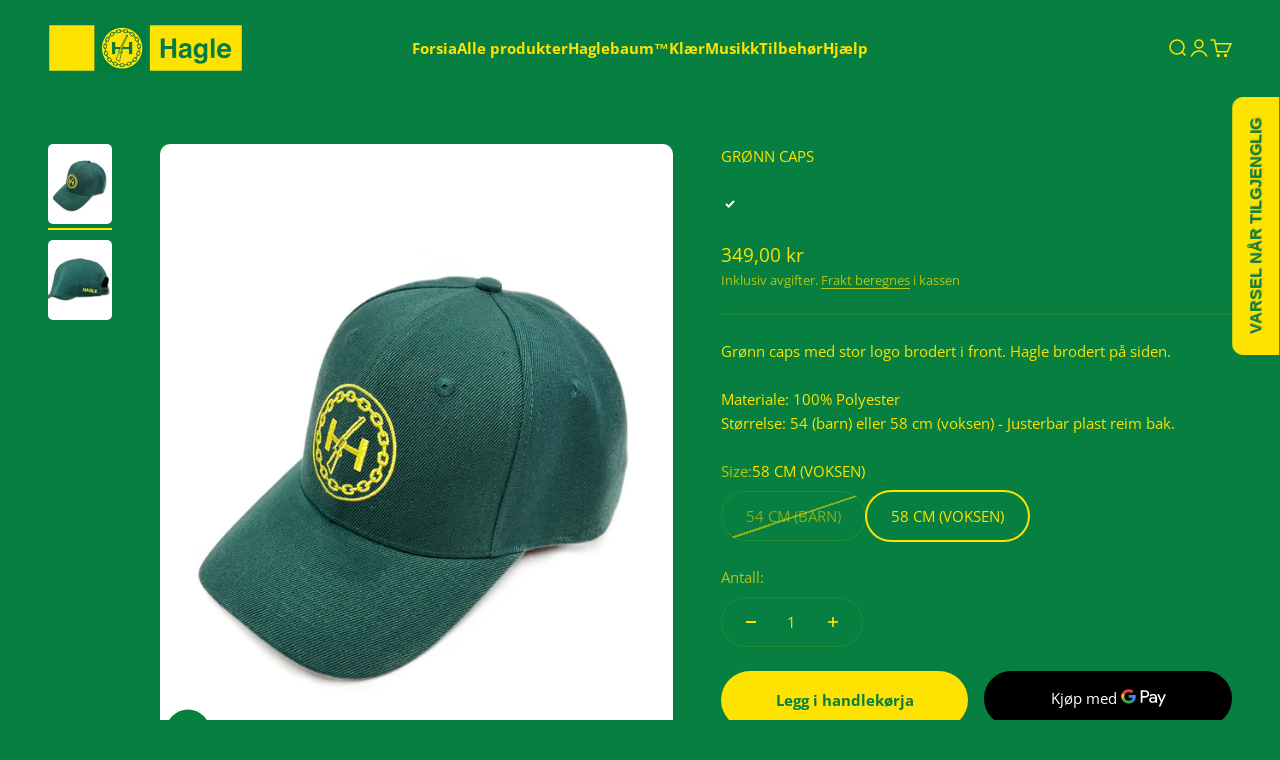

--- FILE ---
content_type: text/html; charset=utf-8
request_url: https://haglebutikken.no/products/gronn-caps?option_values=2438742212912&section_id=template--23561428304176__main
body_size: 5173
content:
<section id="shopify-section-template--23561428304176__main" class="shopify-section shopify-section--main-product"><style>
  #shopify-section-template--23561428304176__main {
    --section-background-hash: 0;
  }

  #shopify-section-template--23561428304176__main + * {
    --previous-section-background-hash: 0;
  }</style><style>
  #shopify-section-template--23561428304176__main {
    --product-grid: auto / minmax(0, 1fr);
    --product-gallery-media-list-grid: auto / auto-flow 100%;
    --product-gallery-media-list-gap: var(--grid-gutter);
  }

  @media screen and (max-width: 999px) {
    #shopify-section-template--23561428304176__main {
      --section-spacing-block-start: var(--container-gutter);
    }
  }

  @media screen and (min-width: 1000px) {
    #shopify-section-template--23561428304176__main {--product-grid: auto / minmax(0, 1.1fr) minmax(0, 0.9fr);
      --product-gallery-media-list-grid: auto / auto-flow 100%;
      --product-gallery-media-list-gap: calc(var(--grid-gutter) / 2);
    }}

  @media screen and (min-width: 1400px) {
    #shopify-section-template--23561428304176__main {
      --product-gallery-media-list-gap: var(--grid-gutter);
    }
  }
</style><div class="section section--tight  section-blends section-full">
  <product-rerender id="product-info-8322819588400-template--23561428304176__main" observe-form="product-form-8322819588400-template--23561428304176__main" allow-partial-rerender>
    <div class="product"><product-gallery form="product-form-8322819588400-template--23561428304176__main" filtered-indexes="[]"allow-zoom="3" class="product-gallery product-gallery--mobile-dots product-gallery--desktop-carousel product-gallery--desktop-thumbnails-left "><div class="product-gallery__ar-wrapper">
    <div class="product-gallery__media-list-wrapper"><custom-cursor class="product-gallery__cursor" >
          <div class="circle-button circle-button--fill circle-button--lg"><svg role="presentation" focusable="false" width="7" height="10" class="icon icon-chevron-right" viewBox="0 0 7 10">
        <path d="m1 9 4-4-4-4" fill="none" stroke="currentColor" stroke-width="2"></path>
      </svg></div>
        </custom-cursor><media-carousel desktop-mode="carousel_thumbnails_left" adaptive-height initial-index="0" autoplay id="product-gallery-8322819588400-template--23561428304176__main" class="product-gallery__media-list bleed scroll-area md:unbleed"><div class="product-gallery__media  snap-center" data-media-type="image" data-media-id="33868010750256" ><img src="//haglebutikken.no/cdn/shop/files/Tegnebrett3.png?v=1683504775&amp;width=912" alt="GRØNN CAPS" srcset="//haglebutikken.no/cdn/shop/files/Tegnebrett3.png?v=1683504775&amp;width=200 200w, //haglebutikken.no/cdn/shop/files/Tegnebrett3.png?v=1683504775&amp;width=300 300w, //haglebutikken.no/cdn/shop/files/Tegnebrett3.png?v=1683504775&amp;width=400 400w, //haglebutikken.no/cdn/shop/files/Tegnebrett3.png?v=1683504775&amp;width=500 500w, //haglebutikken.no/cdn/shop/files/Tegnebrett3.png?v=1683504775&amp;width=600 600w, //haglebutikken.no/cdn/shop/files/Tegnebrett3.png?v=1683504775&amp;width=700 700w, //haglebutikken.no/cdn/shop/files/Tegnebrett3.png?v=1683504775&amp;width=800 800w" width="912" height="1140" loading="eager" fetchpriority="high" sizes="(max-width: 740px) calc(100vw - 40px), (max-width: 999px) calc(100vw - 64px), min(730px, 40vw)" class="rounded"></div><div class="product-gallery__media  snap-center" data-media-type="image" data-media-id="33868010783024" ><img src="//haglebutikken.no/cdn/shop/files/Tegnebrett4.png?v=1683504776&amp;width=912" alt="GRØNN CAPS" srcset="//haglebutikken.no/cdn/shop/files/Tegnebrett4.png?v=1683504776&amp;width=200 200w, //haglebutikken.no/cdn/shop/files/Tegnebrett4.png?v=1683504776&amp;width=300 300w, //haglebutikken.no/cdn/shop/files/Tegnebrett4.png?v=1683504776&amp;width=400 400w, //haglebutikken.no/cdn/shop/files/Tegnebrett4.png?v=1683504776&amp;width=500 500w, //haglebutikken.no/cdn/shop/files/Tegnebrett4.png?v=1683504776&amp;width=600 600w, //haglebutikken.no/cdn/shop/files/Tegnebrett4.png?v=1683504776&amp;width=700 700w, //haglebutikken.no/cdn/shop/files/Tegnebrett4.png?v=1683504776&amp;width=800 800w" width="912" height="1140" loading="lazy" fetchpriority="auto" sizes="(max-width: 740px) calc(100vw - 40px), (max-width: 999px) calc(100vw - 64px), min(730px, 40vw)" class="rounded"></div></media-carousel><div class="product-gallery__zoom ">
          <button type="button" is="product-zoom-button" class="circle-button circle-button--fill ring">
            <span class="sr-only">Forstørr</span><svg role="presentation" fill="none" stroke-width="2" focusable="false" width="15" height="15" class="icon icon-image-zoom" viewBox="0 0 15 15">
        <circle cx="7.067" cy="7.067" r="6.067" stroke="currentColor"></circle>
        <path d="M11.4 11.4 14 14" stroke="currentColor" stroke-linecap="round" stroke-linejoin="round"></path>
        <path d="M7 4v6M4 7h6" stroke="currentColor"></path>
      </svg></button>
        </div><page-dots class="page-dots page-dots--blurred md:hidden" aria-controls="product-gallery-8322819588400-template--23561428304176__main"><button type="button" class="tap-area"  aria-current="true">
          <span class="sr-only">Gå til element 1</span>
        </button><button type="button" class="tap-area"  aria-current="false">
          <span class="sr-only">Gå til element 2</span>
        </button></page-dots></div></div><scroll-shadow class="product-gallery__thumbnail-list-wrapper">
        <page-dots align-selected class="product-gallery__thumbnail-list scroll-area bleed md:unbleed" aria-controls="product-gallery-8322819588400-template--23561428304176__main"><button type="button" class="product-gallery__thumbnail"  aria-current="true" aria-label="Gå til element 1"><img src="//haglebutikken.no/cdn/shop/files/Tegnebrett3.png?v=1683504775&amp;width=912" alt="GRØNN CAPS" srcset="//haglebutikken.no/cdn/shop/files/Tegnebrett3.png?v=1683504775&amp;width=56 56w, //haglebutikken.no/cdn/shop/files/Tegnebrett3.png?v=1683504775&amp;width=64 64w, //haglebutikken.no/cdn/shop/files/Tegnebrett3.png?v=1683504775&amp;width=112 112w, //haglebutikken.no/cdn/shop/files/Tegnebrett3.png?v=1683504775&amp;width=128 128w, //haglebutikken.no/cdn/shop/files/Tegnebrett3.png?v=1683504775&amp;width=168 168w, //haglebutikken.no/cdn/shop/files/Tegnebrett3.png?v=1683504775&amp;width=192 192w" width="912" height="1140" loading="lazy" sizes="(max-width: 699px) 56px, 64px" class="object-contain rounded-sm">
            </button><button type="button" class="product-gallery__thumbnail"  aria-current="false" aria-label="Gå til element 2"><img src="//haglebutikken.no/cdn/shop/files/Tegnebrett4.png?v=1683504776&amp;width=912" alt="GRØNN CAPS" srcset="//haglebutikken.no/cdn/shop/files/Tegnebrett4.png?v=1683504776&amp;width=56 56w, //haglebutikken.no/cdn/shop/files/Tegnebrett4.png?v=1683504776&amp;width=64 64w, //haglebutikken.no/cdn/shop/files/Tegnebrett4.png?v=1683504776&amp;width=112 112w, //haglebutikken.no/cdn/shop/files/Tegnebrett4.png?v=1683504776&amp;width=128 128w, //haglebutikken.no/cdn/shop/files/Tegnebrett4.png?v=1683504776&amp;width=168 168w, //haglebutikken.no/cdn/shop/files/Tegnebrett4.png?v=1683504776&amp;width=192 192w" width="912" height="1140" loading="lazy" sizes="(max-width: 699px) 56px, 64px" class="object-contain rounded-sm">
            </button></page-dots>
      </scroll-shadow></product-gallery><safe-sticky class="product-info"><div class="product-info__block-item" data-block-id="title" data-block-type="title" ><h1 class="product-info__title h2">GRØNN CAPS</h1></div><div class="product-info__block-item" data-block-id="sku_NwEQdY" data-block-type="sku" ></div><div class="product-info__block-item" data-block-id="d9cc9d49-bc46-4f8c-a3ac-b60e71eb0714" data-block-type="inventory" ><div class="product-info__inventory"><variant-inventory></variant-inventory></div></div><div class="product-info__block-item" data-block-id="price" data-block-type="price" ><div class="product-info__price">
              <div class="rating-with-text"><price-list class="price-list price-list--lg "><sale-price class="text-lg">
      <span class="sr-only">Salgspris</span>349,00 kr</sale-price></price-list><div class="product-info__badge-list"><sold-out-badge class="badge badge--sold-out">Utsolgt</sold-out-badge></div></div><p class="text-sm text-subdued">Inklusiv avgifter.
<a href="/policies/shipping-policy" class="link">Frakt beregnes</a> i kassen
</p></div></div><div class="product-info__block-item" data-block-id="rating" data-block-type="rating" ></div><div class="product-info__block-item" data-block-id="payment_terms" data-block-type="payment-terms" ><payment-terms class="product-info__payment-terms"><form method="post" action="/cart/add" id="product-form-8322819588400-template--23561428304176__main-product-installment-form" accept-charset="UTF-8" class="shopify-product-form" enctype="multipart/form-data"><input type="hidden" name="form_type" value="product" /><input type="hidden" name="utf8" value="✓" /><input type="hidden" name="id" value="47130238976304"><input type="hidden" name="product-id" value="8322819588400" /><input type="hidden" name="section-id" value="template--23561428304176__main" /></form></payment-terms></div><div class="product-info__block-item" data-block-id="separator" data-block-type="separator" ><hr class="product-info__separator"></div><div class="product-info__block-item" data-block-id="description" data-block-type="description" ><div class="product-info__description">
                <div class="prose"><p>Grønn caps med stor logo brodert i front. Hagle brodert på siden.</p>
<p>Materiale: 100% Polyester<br>Størrelse: 54 (barn) eller 58 cm (voksen) - Justerbar plast reim bak.<br></p></div>
              </div></div><div class="product-info__block-item" data-block-id="variant_picker" data-block-type="variant-picker" ><div class="product-info__variant-picker"><variant-picker class="variant-picker" section-id="template--23561428304176__main" handle="gronn-caps" form-id="product-form-8322819588400-template--23561428304176__main" update-url><script data-variant type="application/json">{"id":47130238976304,"title":"54 CM (BARN)","option1":"54 CM (BARN)","option2":null,"option3":null,"sku":"","requires_shipping":true,"taxable":true,"featured_image":null,"available":false,"name":"GRØNN CAPS - 54 CM (BARN)","public_title":"54 CM (BARN)","options":["54 CM (BARN)"],"price":34900,"weight":300,"compare_at_price":null,"inventory_management":"shopify","barcode":"","requires_selling_plan":false,"selling_plan_allocations":[]}</script>

      <fieldset class="variant-picker__option">
        <div class="variant-picker__option-info">
          <div class="h-stack gap-2">
            <legend class="text-subdued">Size:</legend>
            <span>54 CM (BARN)</span>
          </div></div><div >
            <div class="variant-picker__option-values wrap gap-2">
              <input class="sr-only" type="radio" name="product-form-8322819588400-template--23561428304176__main-option1" id="option-value-1-template--23561428304176__main-product-form-8322819588400-template--23561428304176__main-option1-2438742212912" value="2438742212912" form="product-form-8322819588400-template--23561428304176__main" checked="checked"   data-option-position="1" ><label class="block-swatch is-disabled " for="option-value-1-template--23561428304176__main-product-form-8322819588400-template--23561428304176__main-option1-2438742212912"><span>54 CM (BARN)</span>
    </label><input class="sr-only" type="radio" name="product-form-8322819588400-template--23561428304176__main-option1" id="option-value-2-template--23561428304176__main-product-form-8322819588400-template--23561428304176__main-option1-2438742245680" value="2438742245680" form="product-form-8322819588400-template--23561428304176__main"    data-option-position="1" ><label class="block-swatch  " for="option-value-2-template--23561428304176__main-product-form-8322819588400-template--23561428304176__main-option1-2438742245680"><span>58 CM (VOKSEN)</span>
    </label>
            </div>
          </div></fieldset></variant-picker></div></div><div class="product-info__block-item" data-block-id="quantity_selector" data-block-type="quantity-selector" ><div class="product-info__quantity-selector">
              <div class="form-control">
                <label for="product-form-8322819588400-template--23561428304176__main-quantity" class="block-label text-subdued">Antall:</label>

                <quantity-selector class="quantity-selector">
                  <button type="button" class="quantity-selector__button" aria-label="Reduser antall"><svg role="presentation" focusable="false" width="10" height="2" class="icon icon-minus" viewBox="0 0 10 2">
        <path d="M0 0H10V2H0V0Z" fill="currentColor"></path>
      </svg></button>
                  <input id="product-form-8322819588400-template--23561428304176__main-quantity" type="number" is="quantity-input" inputmode="numeric" class="quantity-selector__input" name="quantity" form="product-form-8322819588400-template--23561428304176__main" value="1" step="1" min="1"  autocomplete="off">
                  <button type="button" class="quantity-selector__button" aria-label="Øk antall"><svg role="presentation" focusable="false" stroke-width="2" width="10" height="10" class="icon icon-plus" viewBox="0 0 12 12">
        <path d="M6 0V12" fill="none" stroke="currentColor"></path>
        <path d="M0 6L12 6" fill="none" stroke="currentColor"></path>
      </svg></button>
                </quantity-selector>
              </div></div></div><div class="product-info__block-item" data-block-id="buy_buttons" data-block-type="buy-buttons" ><div class="product-info__buy-buttons"><form method="post" action="/cart/add" id="product-form-8322819588400-template--23561428304176__main" accept-charset="UTF-8" class="shopify-product-form" enctype="multipart/form-data" is="product-form"><input type="hidden" name="form_type" value="product" /><input type="hidden" name="utf8" value="✓" /><input type="hidden" disabled name="id" value="47130238976304"><div class="v-stack gap-4"><buy-buttons class="buy-buttons buy-buttons--multiple" template="" form="product-form-8322819588400-template--23561428304176__main">
<button type="submit" class="button button--xl button--subdued"
  
  
  disabled
  
  
  
  
  is="custom-button"
 >Utsolgt</button><div data-shopify="payment-button" class="shopify-payment-button"> <shopify-accelerated-checkout recommended="{&quot;supports_subs&quot;:true,&quot;supports_def_opts&quot;:false,&quot;name&quot;:&quot;google_pay&quot;,&quot;wallet_params&quot;:{&quot;sdkUrl&quot;:&quot;https://pay.google.com/gp/p/js/pay.js&quot;,&quot;paymentData&quot;:{&quot;apiVersion&quot;:2,&quot;apiVersionMinor&quot;:0,&quot;shippingAddressParameters&quot;:{&quot;allowedCountryCodes&quot;:[&quot;AE&quot;,&quot;AT&quot;,&quot;AU&quot;,&quot;BE&quot;,&quot;CA&quot;,&quot;CH&quot;,&quot;CZ&quot;,&quot;DE&quot;,&quot;DK&quot;,&quot;ES&quot;,&quot;FI&quot;,&quot;FR&quot;,&quot;GB&quot;,&quot;HK&quot;,&quot;IE&quot;,&quot;IL&quot;,&quot;IT&quot;,&quot;JP&quot;,&quot;KR&quot;,&quot;MY&quot;,&quot;NL&quot;,&quot;NO&quot;,&quot;NZ&quot;,&quot;PL&quot;,&quot;PT&quot;,&quot;SE&quot;,&quot;SG&quot;,&quot;US&quot;],&quot;phoneNumberRequired&quot;:true},&quot;merchantInfo&quot;:{&quot;merchantName&quot;:&quot;Haglebutikken&quot;,&quot;merchantId&quot;:&quot;16708973830884969730&quot;,&quot;merchantOrigin&quot;:&quot;haglebutikken.no&quot;},&quot;allowedPaymentMethods&quot;:[{&quot;type&quot;:&quot;CARD&quot;,&quot;parameters&quot;:{&quot;allowedCardNetworks&quot;:[&quot;VISA&quot;,&quot;MASTERCARD&quot;,&quot;AMEX&quot;],&quot;allowedAuthMethods&quot;:[&quot;PAN_ONLY&quot;,&quot;CRYPTOGRAM_3DS&quot;],&quot;billingAddressRequired&quot;:true,&quot;billingAddressParameters&quot;:{&quot;format&quot;:&quot;FULL&quot;,&quot;phoneNumberRequired&quot;:true}},&quot;tokenizationSpecification&quot;:{&quot;type&quot;:&quot;PAYMENT_GATEWAY&quot;,&quot;parameters&quot;:{&quot;gateway&quot;:&quot;shopify&quot;,&quot;gatewayMerchantId&quot;:&quot;74366452016&quot;}}}],&quot;emailRequired&quot;:true},&quot;customerAccountEmail&quot;:null,&quot;environment&quot;:&quot;PRODUCTION&quot;,&quot;availablePresentmentCurrencies&quot;:[&quot;NOK&quot;],&quot;auth&quot;:[{&quot;jwt&quot;:&quot;eyJ0eXAiOiJKV1QiLCJhbGciOiJFUzI1NiJ9.eyJtZXJjaGFudElkIjoiMTY3MDg5NzM4MzA4ODQ5Njk3MzAiLCJtZXJjaGFudE9yaWdpbiI6ImhhZ2xlYnV0aWtrZW4ubm8iLCJpYXQiOjE3Njg3NTA5NTV9.Vraoeo0LsyWrwIdlxxtOocRjqockaGCUquNcGvp7XQPwtliNcLmE64oQUT_yOwZTUrKRmlBgIV1nfKGUlnuwvA&quot;,&quot;expiresAt&quot;:1768794155},{&quot;jwt&quot;:&quot;eyJ0eXAiOiJKV1QiLCJhbGciOiJFUzI1NiJ9.eyJtZXJjaGFudElkIjoiMTY3MDg5NzM4MzA4ODQ5Njk3MzAiLCJtZXJjaGFudE9yaWdpbiI6ImhhZ2xlYnV0aWtrZW4ubm8iLCJpYXQiOjE3Njg3OTQxNTV9.GlOtL80E5kCyr6rNIiqm1fqpeuGvCtAvq-jg2q0sBzvzX5C_hGpVucmhGBDGeWiIAkavxNeTKQDWkWOx6ZpT-g&quot;,&quot;expiresAt&quot;:1768837355}]}}" fallback="{&quot;supports_subs&quot;:true,&quot;supports_def_opts&quot;:true,&quot;name&quot;:&quot;buy_it_now&quot;,&quot;wallet_params&quot;:{}}" access-token="9203af34f005a78b809104ae1c0a78b8" buyer-country="NO" buyer-locale="nb" buyer-currency="NOK" variant-params="[{&quot;id&quot;:47130238976304,&quot;requiresShipping&quot;:true},{&quot;id&quot;:47130239009072,&quot;requiresShipping&quot;:true}]" shop-id="74366452016" enabled-flags="[&quot;ae0f5bf6&quot;]" disabled > <div class="shopify-payment-button__button" role="button" disabled aria-hidden="true" style="background-color: transparent; border: none"> <div class="shopify-payment-button__skeleton">&nbsp;</div> </div> <div class="shopify-payment-button__more-options shopify-payment-button__skeleton" role="button" disabled aria-hidden="true">&nbsp;</div> </shopify-accelerated-checkout> <small id="shopify-buyer-consent" class="hidden" aria-hidden="true" data-consent-type="subscription"> Denne varen er et gjentatt eller utsatt kjøp. Ved å fortsette samtykker jeg i <span id="shopify-subscription-policy-button">kanselleringsretningslinjene</span> og godkjenner at dere kan belaste betalingsmåten min til prisene, frekvensen og datoene som er oppført på denne siden, inntil bestillingen er oppfylt eller jeg kansellerer, hvis det er tillatt. </small> </div><style>
          #product-form-8322819588400-template--23561428304176__main .shopify-payment-button {display: none;--button-background: 30 49 106;--button-text-color: 255 255 255;}
        </style></buy-buttons>
  </div><input type="hidden" name="product-id" value="8322819588400" /><input type="hidden" name="section-id" value="template--23561428304176__main" /></form></div></div><div class="product-info__block-item" data-block-id="a79bf10a-45b0-484b-bae9-59592dfebd66" data-block-type="offer" ><div class="offer offer--center bg-custom text-custom"style="--background: 234 242 237; --text-color: 0 163 65;" ><div class="text-with-icon"><svg role="presentation" fill="none" focusable="false" stroke-width="1.5" width="36" height="36" class="icon icon-picto-box" viewBox="0 0 24 24">
        <path d="M2.22 5.472a.742.742 0 0 0-.33.194.773.773 0 0 0-.175.48c-.47 4.515-.48 7.225 0 11.707a.792.792 0 0 0 .505.737l9.494 3.696.285.079.286-.08 9.494-3.694a.806.806 0 0 0 .505-.737c.5-4.537.506-7.153 0-11.648a.765.765 0 0 0-.175-.542.739.739 0 0 0-.33-.257v.002" stroke="currentColor" stroke-linecap="round" stroke-linejoin="round"/>
        <path d="M22.269 5.997a.771.771 0 0 0-.16-.335.744.744 0 0 0-.33-.257l-9.494-3.629a.706.706 0 0 0-.571 0L6.967 3.623 2.22 5.47a.742.742 0 0 0-.33.192.771.771 0 0 0-.16.336.806.806 0 0 0 .49.592l9.494 3.696h.57l5.216-2.03L21.78 6.59a.794.794 0 0 0 .492-.593h-.002Z" fill="currentColor" fill-opacity=".12"/>
        <path d="m17.5 8.255-5.215 2.03h-.571L2.22 6.59a.806.806 0 0 1-.49-.592.771.771 0 0 1 .16-.336.742.742 0 0 1 .33-.192l4.747-1.847M17.5 8.255 21.78 6.59a.794.794 0 0 0 .492-.593h-.002a.771.771 0 0 0-.16-.335.744.744 0 0 0-.33-.257l-9.494-3.629a.706.706 0 0 0-.571 0L6.967 3.623M17.5 8.255 6.967 3.623M12 22.365v-12.08M15.5 17l4-1.5" stroke="currentColor" stroke-linecap="round" stroke-linejoin="round"/>
      </svg><span class="bold text-sm">Frakt</span></div><div class="prose text-sm"><p>Pakke i Postkassen leveres i hele landet innen 1-4 virkedager. Vi tilbyr også mulighet for DHL Shipping til resten av verden.</p></div></div></div></safe-sticky></div>
  </product-rerender>
</div><product-rerender id="product-form-8322819588400-template--23561428304176__main-sticky-bar" observe-form="product-form-8322819588400-template--23561428304176__main"></product-rerender><template id="quick-buy-content"><product-rerender id="quick-buy-modal-content" observe-form="quick-buy-form-8322819588400-template--23561428304176__main">
    <div class="quick-buy-drawer__variant text-start h-stack gap-6" slot="header"><variant-media widths="80,160" form="quick-buy-form-8322819588400-template--23561428304176__main"><img src="//haglebutikken.no/cdn/shop/files/Tegnebrett3.png?v=1683504775&amp;width=912" alt="GRØNN CAPS" srcset="//haglebutikken.no/cdn/shop/files/Tegnebrett3.png?v=1683504775&amp;width=80 80w, //haglebutikken.no/cdn/shop/files/Tegnebrett3.png?v=1683504775&amp;width=160 160w" width="912" height="1140" loading="lazy" sizes="80px" class="quick-buy-drawer__media rounded-xs"></variant-media><div class="v-stack gap-0.5">
        <a href="/products/gronn-caps" class="bold justify-self-start">GRØNN CAPS</a><price-list class="price-list  "><sale-price class="text-subdued">
      <span class="sr-only">Salgspris</span>349,00 kr</sale-price></price-list></div>
    </div>

    <div class="quick-buy-drawer__info"><variant-picker class="variant-picker" section-id="template--23561428304176__main" handle="gronn-caps" form-id="quick-buy-form-8322819588400-template--23561428304176__main" ><script data-variant type="application/json">{"id":47130238976304,"title":"54 CM (BARN)","option1":"54 CM (BARN)","option2":null,"option3":null,"sku":"","requires_shipping":true,"taxable":true,"featured_image":null,"available":false,"name":"GRØNN CAPS - 54 CM (BARN)","public_title":"54 CM (BARN)","options":["54 CM (BARN)"],"price":34900,"weight":300,"compare_at_price":null,"inventory_management":"shopify","barcode":"","requires_selling_plan":false,"selling_plan_allocations":[]}</script>

      <fieldset class="variant-picker__option">
        <div class="variant-picker__option-info">
          <div class="h-stack gap-2">
            <legend class="text-subdued">Size:</legend>
            <span>54 CM (BARN)</span>
          </div></div><div >
            <div class="variant-picker__option-values wrap gap-2">
              <input class="sr-only" type="radio" name="quick-buy-form-8322819588400-template--23561428304176__main-option1" id="option-value-1-template--23561428304176__main-quick-buy-form-8322819588400-template--23561428304176__main-option1-2438742212912" value="2438742212912" form="quick-buy-form-8322819588400-template--23561428304176__main" checked="checked"   data-option-position="1" ><label class="block-swatch is-disabled " for="option-value-1-template--23561428304176__main-quick-buy-form-8322819588400-template--23561428304176__main-option1-2438742212912"><span>54 CM (BARN)</span>
    </label><input class="sr-only" type="radio" name="quick-buy-form-8322819588400-template--23561428304176__main-option1" id="option-value-2-template--23561428304176__main-quick-buy-form-8322819588400-template--23561428304176__main-option1-2438742245680" value="2438742245680" form="quick-buy-form-8322819588400-template--23561428304176__main"    data-option-position="1" ><label class="block-swatch  " for="option-value-2-template--23561428304176__main-quick-buy-form-8322819588400-template--23561428304176__main-option1-2438742245680"><span>58 CM (VOKSEN)</span>
    </label>
            </div>
          </div></fieldset></variant-picker><form method="post" action="/cart/add" id="quick-buy-form-8322819588400-template--23561428304176__main" accept-charset="UTF-8" class="shopify-product-form" enctype="multipart/form-data" is="product-form"><input type="hidden" name="form_type" value="product" /><input type="hidden" name="utf8" value="✓" /><input type="hidden" disabled name="id" value="47130238976304"><div class="v-stack gap-4"><buy-buttons class="buy-buttons buy-buttons--multiple" template="" form="quick-buy-form-8322819588400-template--23561428304176__main">
<button type="submit" class="button button--lg button--subdued"
  
  
  disabled
  
  
  
  
  is="custom-button"
 >Utsolgt</button><div data-shopify="payment-button" class="shopify-payment-button"> <shopify-accelerated-checkout recommended="{&quot;supports_subs&quot;:true,&quot;supports_def_opts&quot;:false,&quot;name&quot;:&quot;google_pay&quot;,&quot;wallet_params&quot;:{&quot;sdkUrl&quot;:&quot;https://pay.google.com/gp/p/js/pay.js&quot;,&quot;paymentData&quot;:{&quot;apiVersion&quot;:2,&quot;apiVersionMinor&quot;:0,&quot;shippingAddressParameters&quot;:{&quot;allowedCountryCodes&quot;:[&quot;AE&quot;,&quot;AT&quot;,&quot;AU&quot;,&quot;BE&quot;,&quot;CA&quot;,&quot;CH&quot;,&quot;CZ&quot;,&quot;DE&quot;,&quot;DK&quot;,&quot;ES&quot;,&quot;FI&quot;,&quot;FR&quot;,&quot;GB&quot;,&quot;HK&quot;,&quot;IE&quot;,&quot;IL&quot;,&quot;IT&quot;,&quot;JP&quot;,&quot;KR&quot;,&quot;MY&quot;,&quot;NL&quot;,&quot;NO&quot;,&quot;NZ&quot;,&quot;PL&quot;,&quot;PT&quot;,&quot;SE&quot;,&quot;SG&quot;,&quot;US&quot;],&quot;phoneNumberRequired&quot;:true},&quot;merchantInfo&quot;:{&quot;merchantName&quot;:&quot;Haglebutikken&quot;,&quot;merchantId&quot;:&quot;16708973830884969730&quot;,&quot;merchantOrigin&quot;:&quot;haglebutikken.no&quot;},&quot;allowedPaymentMethods&quot;:[{&quot;type&quot;:&quot;CARD&quot;,&quot;parameters&quot;:{&quot;allowedCardNetworks&quot;:[&quot;VISA&quot;,&quot;MASTERCARD&quot;,&quot;AMEX&quot;],&quot;allowedAuthMethods&quot;:[&quot;PAN_ONLY&quot;,&quot;CRYPTOGRAM_3DS&quot;],&quot;billingAddressRequired&quot;:true,&quot;billingAddressParameters&quot;:{&quot;format&quot;:&quot;FULL&quot;,&quot;phoneNumberRequired&quot;:true}},&quot;tokenizationSpecification&quot;:{&quot;type&quot;:&quot;PAYMENT_GATEWAY&quot;,&quot;parameters&quot;:{&quot;gateway&quot;:&quot;shopify&quot;,&quot;gatewayMerchantId&quot;:&quot;74366452016&quot;}}}],&quot;emailRequired&quot;:true},&quot;customerAccountEmail&quot;:null,&quot;environment&quot;:&quot;PRODUCTION&quot;,&quot;availablePresentmentCurrencies&quot;:[&quot;NOK&quot;],&quot;auth&quot;:[{&quot;jwt&quot;:&quot;eyJ0eXAiOiJKV1QiLCJhbGciOiJFUzI1NiJ9.eyJtZXJjaGFudElkIjoiMTY3MDg5NzM4MzA4ODQ5Njk3MzAiLCJtZXJjaGFudE9yaWdpbiI6ImhhZ2xlYnV0aWtrZW4ubm8iLCJpYXQiOjE3Njg3NTA5NTV9.Qt5jIOQvg0O5ChX9YtGJ_9mI0F3fpZkqjLbxsgkXrDAoja3dKdjgZjdgkTXdY_TngUCejay-M95wm39GBWhCmQ&quot;,&quot;expiresAt&quot;:1768794155},{&quot;jwt&quot;:&quot;eyJ0eXAiOiJKV1QiLCJhbGciOiJFUzI1NiJ9.eyJtZXJjaGFudElkIjoiMTY3MDg5NzM4MzA4ODQ5Njk3MzAiLCJtZXJjaGFudE9yaWdpbiI6ImhhZ2xlYnV0aWtrZW4ubm8iLCJpYXQiOjE3Njg3OTQxNTV9.LjiqUsHogDR0pMucEuGx0dTRG6juFX0RoB50GAF0hqgwoA3qWeyfwnrlMQIuKg1YIqGpL7EwN2lfFrDDhjhk1Q&quot;,&quot;expiresAt&quot;:1768837355}]}}" fallback="{&quot;supports_subs&quot;:true,&quot;supports_def_opts&quot;:true,&quot;name&quot;:&quot;buy_it_now&quot;,&quot;wallet_params&quot;:{}}" access-token="9203af34f005a78b809104ae1c0a78b8" buyer-country="NO" buyer-locale="nb" buyer-currency="NOK" variant-params="[{&quot;id&quot;:47130238976304,&quot;requiresShipping&quot;:true},{&quot;id&quot;:47130239009072,&quot;requiresShipping&quot;:true}]" shop-id="74366452016" enabled-flags="[&quot;ae0f5bf6&quot;]" disabled > <div class="shopify-payment-button__button" role="button" disabled aria-hidden="true" style="background-color: transparent; border: none"> <div class="shopify-payment-button__skeleton">&nbsp;</div> </div> <div class="shopify-payment-button__more-options shopify-payment-button__skeleton" role="button" disabled aria-hidden="true">&nbsp;</div> </shopify-accelerated-checkout> <small id="shopify-buyer-consent" class="hidden" aria-hidden="true" data-consent-type="subscription"> Denne varen er et gjentatt eller utsatt kjøp. Ved å fortsette samtykker jeg i <span id="shopify-subscription-policy-button">kanselleringsretningslinjene</span> og godkjenner at dere kan belaste betalingsmåten min til prisene, frekvensen og datoene som er oppført på denne siden, inntil bestillingen er oppfylt eller jeg kansellerer, hvis det er tillatt. </small> </div><style>
          #quick-buy-form-8322819588400-template--23561428304176__main .shopify-payment-button {display: none;}
        </style></buy-buttons>
  </div><input type="hidden" name="product-id" value="8322819588400" /><input type="hidden" name="section-id" value="template--23561428304176__main" /></form></div>
  </product-rerender>
</template></section>

--- FILE ---
content_type: text/javascript; charset=utf-8
request_url: https://haglebutikken.no/products/gronn-caps.js
body_size: 147
content:
{"id":8322819588400,"title":"GRØNN CAPS","handle":"gronn-caps","description":"\u003cp\u003eGrønn caps med stor logo brodert i front. Hagle brodert på siden.\u003c\/p\u003e\n\u003cp\u003eMateriale: 100% Polyester\u003cbr\u003eStørrelse: 54 (barn) eller 58 cm (voksen) - Justerbar plast reim bak.\u003cbr\u003e\u003c\/p\u003e","published_at":"2023-05-08T02:14:33+02:00","created_at":"2023-05-08T02:12:47+02:00","vendor":"Haglebutikken","type":"Tilbehør","tags":[],"price":34900,"price_min":34900,"price_max":34900,"available":true,"price_varies":false,"compare_at_price":null,"compare_at_price_min":0,"compare_at_price_max":0,"compare_at_price_varies":false,"variants":[{"id":47130238976304,"title":"54 CM (BARN)","option1":"54 CM (BARN)","option2":null,"option3":null,"sku":"","requires_shipping":true,"taxable":true,"featured_image":null,"available":false,"name":"GRØNN CAPS - 54 CM (BARN)","public_title":"54 CM (BARN)","options":["54 CM (BARN)"],"price":34900,"weight":300,"compare_at_price":null,"inventory_management":"shopify","barcode":"","requires_selling_plan":false,"selling_plan_allocations":[]},{"id":47130239009072,"title":"58 CM (VOKSEN)","option1":"58 CM (VOKSEN)","option2":null,"option3":null,"sku":"","requires_shipping":true,"taxable":true,"featured_image":null,"available":true,"name":"GRØNN CAPS - 58 CM (VOKSEN)","public_title":"58 CM (VOKSEN)","options":["58 CM (VOKSEN)"],"price":34900,"weight":300,"compare_at_price":null,"inventory_management":"shopify","barcode":"","requires_selling_plan":false,"selling_plan_allocations":[]}],"images":["\/\/cdn.shopify.com\/s\/files\/1\/0743\/6645\/2016\/files\/Tegnebrett3.png?v=1683504775","\/\/cdn.shopify.com\/s\/files\/1\/0743\/6645\/2016\/files\/Tegnebrett4.png?v=1683504776"],"featured_image":"\/\/cdn.shopify.com\/s\/files\/1\/0743\/6645\/2016\/files\/Tegnebrett3.png?v=1683504775","options":[{"name":"Size","position":1,"values":["54 CM (BARN)","58 CM (VOKSEN)"]}],"url":"\/products\/gronn-caps","media":[{"alt":null,"id":33868010750256,"position":1,"preview_image":{"aspect_ratio":0.8,"height":1140,"width":912,"src":"https:\/\/cdn.shopify.com\/s\/files\/1\/0743\/6645\/2016\/files\/Tegnebrett3.png?v=1683504775"},"aspect_ratio":0.8,"height":1140,"media_type":"image","src":"https:\/\/cdn.shopify.com\/s\/files\/1\/0743\/6645\/2016\/files\/Tegnebrett3.png?v=1683504775","width":912},{"alt":null,"id":33868010783024,"position":2,"preview_image":{"aspect_ratio":0.8,"height":1140,"width":912,"src":"https:\/\/cdn.shopify.com\/s\/files\/1\/0743\/6645\/2016\/files\/Tegnebrett4.png?v=1683504776"},"aspect_ratio":0.8,"height":1140,"media_type":"image","src":"https:\/\/cdn.shopify.com\/s\/files\/1\/0743\/6645\/2016\/files\/Tegnebrett4.png?v=1683504776","width":912}],"requires_selling_plan":false,"selling_plan_groups":[]}

--- FILE ---
content_type: text/javascript; charset=utf-8
request_url: https://haglebutikken.no/products/gronn-caps.js
body_size: 322
content:
{"id":8322819588400,"title":"GRØNN CAPS","handle":"gronn-caps","description":"\u003cp\u003eGrønn caps med stor logo brodert i front. Hagle brodert på siden.\u003c\/p\u003e\n\u003cp\u003eMateriale: 100% Polyester\u003cbr\u003eStørrelse: 54 (barn) eller 58 cm (voksen) - Justerbar plast reim bak.\u003cbr\u003e\u003c\/p\u003e","published_at":"2023-05-08T02:14:33+02:00","created_at":"2023-05-08T02:12:47+02:00","vendor":"Haglebutikken","type":"Tilbehør","tags":[],"price":34900,"price_min":34900,"price_max":34900,"available":true,"price_varies":false,"compare_at_price":null,"compare_at_price_min":0,"compare_at_price_max":0,"compare_at_price_varies":false,"variants":[{"id":47130238976304,"title":"54 CM (BARN)","option1":"54 CM (BARN)","option2":null,"option3":null,"sku":"","requires_shipping":true,"taxable":true,"featured_image":null,"available":false,"name":"GRØNN CAPS - 54 CM (BARN)","public_title":"54 CM (BARN)","options":["54 CM (BARN)"],"price":34900,"weight":300,"compare_at_price":null,"inventory_management":"shopify","barcode":"","requires_selling_plan":false,"selling_plan_allocations":[]},{"id":47130239009072,"title":"58 CM (VOKSEN)","option1":"58 CM (VOKSEN)","option2":null,"option3":null,"sku":"","requires_shipping":true,"taxable":true,"featured_image":null,"available":true,"name":"GRØNN CAPS - 58 CM (VOKSEN)","public_title":"58 CM (VOKSEN)","options":["58 CM (VOKSEN)"],"price":34900,"weight":300,"compare_at_price":null,"inventory_management":"shopify","barcode":"","requires_selling_plan":false,"selling_plan_allocations":[]}],"images":["\/\/cdn.shopify.com\/s\/files\/1\/0743\/6645\/2016\/files\/Tegnebrett3.png?v=1683504775","\/\/cdn.shopify.com\/s\/files\/1\/0743\/6645\/2016\/files\/Tegnebrett4.png?v=1683504776"],"featured_image":"\/\/cdn.shopify.com\/s\/files\/1\/0743\/6645\/2016\/files\/Tegnebrett3.png?v=1683504775","options":[{"name":"Size","position":1,"values":["54 CM (BARN)","58 CM (VOKSEN)"]}],"url":"\/products\/gronn-caps","media":[{"alt":null,"id":33868010750256,"position":1,"preview_image":{"aspect_ratio":0.8,"height":1140,"width":912,"src":"https:\/\/cdn.shopify.com\/s\/files\/1\/0743\/6645\/2016\/files\/Tegnebrett3.png?v=1683504775"},"aspect_ratio":0.8,"height":1140,"media_type":"image","src":"https:\/\/cdn.shopify.com\/s\/files\/1\/0743\/6645\/2016\/files\/Tegnebrett3.png?v=1683504775","width":912},{"alt":null,"id":33868010783024,"position":2,"preview_image":{"aspect_ratio":0.8,"height":1140,"width":912,"src":"https:\/\/cdn.shopify.com\/s\/files\/1\/0743\/6645\/2016\/files\/Tegnebrett4.png?v=1683504776"},"aspect_ratio":0.8,"height":1140,"media_type":"image","src":"https:\/\/cdn.shopify.com\/s\/files\/1\/0743\/6645\/2016\/files\/Tegnebrett4.png?v=1683504776","width":912}],"requires_selling_plan":false,"selling_plan_groups":[]}